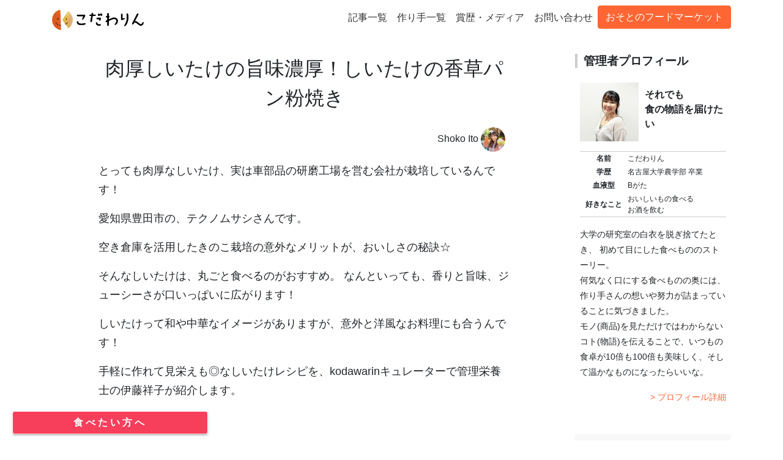

--- FILE ---
content_type: text/html; charset=UTF-8
request_url: https://kodawarin.jp/musasi-kinoko/technomusashi-shitakerecipe/
body_size: 12847
content:
<!DOCTYPE html>
<html lang="ja">

  <head>

    <meta charset="utf-8">
    <meta name="viewport" content="width=device-width, initial-scale=1, shrink-to-fit=no">
    <meta name="author" content="Kodawarin">

    <!-- <title>Kodawarin(こだわりん) - 食のこだわり物語</title> -->
    <!--title  記事タイトル | ブログ名 -->
    <title>肉厚しいたけの旨味濃厚！しいたけの香草パン粉焼き  |  </title>
                                    <meta name="description" content="とっても肉厚なしいたけ、実は車部品の研磨工場を営む会社が栽培しているんです！愛知県豊田市の、テクノムサシさんです。空き倉庫を活用したきのこ栽培の意外なメリットが、おいしさの秘訣☆そんなしいたけは、丸ごと食べるのがおすすめ。 なんといっても、…" />
                <meta property="og:description" content="とっても肉厚なしいたけ、実は車部品の研磨工場を営む会社が栽培しているんです！愛知県豊田市の、テクノムサシさんです。空き倉庫を活用したきのこ栽培の意外なメリットが、おいしさの秘訣☆そんなしいたけは、丸ごと食べるのがおすすめ。 なんといっても、…" />
                        <!-- Bootstrap core CSS -->
    <link href="/vendor/bootstrap/css/bootstrap.min.css" rel="stylesheet">

    <!-- Custom styles for this template -->
    <link rel="stylesheet" href="https://kodawarin.jp/wp-content/themes/kodawarin/style.css">
    <!-- icon -->
    <link rel="shortcut icon" href="/favicon.ico" type="image/vnd.microsoft.icon">
    <link rel="icon" href="/favicon.ico" type="image/vnd.microsoft.icon">
    <link rel="stylesheet" href="https://use.fontawesome.com/releases/v5.7.2/css/all.css" integrity="sha384-fnmOCqbTlWIlj8LyTjo7mOUStjsKC4pOpQbqyi7RrhN7udi9RwhKkMHpvLbHG9Sr" crossorigin="anonymous">
    <meta property="og:title" content="肉厚しいたけの旨味濃厚！しいたけの香草パン粉焼き  |  " />
    <meta property="og:type" content="article" />
    <meta property="og:site_name" content="Kodawarin" />
    <meta property="og:locale" content="ja_JP" />
    <meta property="fb:app_id" content="269272923444058" />
                    <meta property="og:image" content="" />
            <meta property="og:url" content="https://kodawarin.jp/musasi-kinoko/technomusashi-shitakerecipe/" />
    <link rel="canonical" href="https://kodawarin.jp/musasi-kinoko/technomusashi-shitakerecipe/" />
    <style type="text/css">
      a:link { color:inherit; text-decoration:none }
      a:visited { color:inherit; text-decoration:none }
      a:hover { color:inherit; text-decoration:none }
      a:active { color:inherit; text-decoration:none }
    </style>
    <!-- jQueryの読み込み -->
    <script src="https://ajax.googleapis.com/ajax/libs/jquery/2.1.4/jquery.min.js"></script>
    <meta name='robots' content='max-image-preview:large' />

<!-- Google Tag Manager for WordPress by gtm4wp.com -->
<script data-cfasync="false" data-pagespeed-no-defer>
	var gtm4wp_datalayer_name = "dataLayer";
	var dataLayer = dataLayer || [];
</script>
<!-- End Google Tag Manager for WordPress by gtm4wp.com --><link rel="alternate" type="application/rss+xml" title="Kodawarin &raquo; 肉厚しいたけの旨味濃厚！しいたけの香草パン粉焼き のコメントのフィード" href="https://kodawarin.jp/musasi-kinoko/technomusashi-shitakerecipe/feed/" />
<script type="text/javascript">
window._wpemojiSettings = {"baseUrl":"https:\/\/s.w.org\/images\/core\/emoji\/14.0.0\/72x72\/","ext":".png","svgUrl":"https:\/\/s.w.org\/images\/core\/emoji\/14.0.0\/svg\/","svgExt":".svg","source":{"concatemoji":"https:\/\/kodawarin.jp\/wp-includes\/js\/wp-emoji-release.min.js?ver=6.2.8"}};
/*! This file is auto-generated */
!function(e,a,t){var n,r,o,i=a.createElement("canvas"),p=i.getContext&&i.getContext("2d");function s(e,t){p.clearRect(0,0,i.width,i.height),p.fillText(e,0,0);e=i.toDataURL();return p.clearRect(0,0,i.width,i.height),p.fillText(t,0,0),e===i.toDataURL()}function c(e){var t=a.createElement("script");t.src=e,t.defer=t.type="text/javascript",a.getElementsByTagName("head")[0].appendChild(t)}for(o=Array("flag","emoji"),t.supports={everything:!0,everythingExceptFlag:!0},r=0;r<o.length;r++)t.supports[o[r]]=function(e){if(p&&p.fillText)switch(p.textBaseline="top",p.font="600 32px Arial",e){case"flag":return s("\ud83c\udff3\ufe0f\u200d\u26a7\ufe0f","\ud83c\udff3\ufe0f\u200b\u26a7\ufe0f")?!1:!s("\ud83c\uddfa\ud83c\uddf3","\ud83c\uddfa\u200b\ud83c\uddf3")&&!s("\ud83c\udff4\udb40\udc67\udb40\udc62\udb40\udc65\udb40\udc6e\udb40\udc67\udb40\udc7f","\ud83c\udff4\u200b\udb40\udc67\u200b\udb40\udc62\u200b\udb40\udc65\u200b\udb40\udc6e\u200b\udb40\udc67\u200b\udb40\udc7f");case"emoji":return!s("\ud83e\udef1\ud83c\udffb\u200d\ud83e\udef2\ud83c\udfff","\ud83e\udef1\ud83c\udffb\u200b\ud83e\udef2\ud83c\udfff")}return!1}(o[r]),t.supports.everything=t.supports.everything&&t.supports[o[r]],"flag"!==o[r]&&(t.supports.everythingExceptFlag=t.supports.everythingExceptFlag&&t.supports[o[r]]);t.supports.everythingExceptFlag=t.supports.everythingExceptFlag&&!t.supports.flag,t.DOMReady=!1,t.readyCallback=function(){t.DOMReady=!0},t.supports.everything||(n=function(){t.readyCallback()},a.addEventListener?(a.addEventListener("DOMContentLoaded",n,!1),e.addEventListener("load",n,!1)):(e.attachEvent("onload",n),a.attachEvent("onreadystatechange",function(){"complete"===a.readyState&&t.readyCallback()})),(e=t.source||{}).concatemoji?c(e.concatemoji):e.wpemoji&&e.twemoji&&(c(e.twemoji),c(e.wpemoji)))}(window,document,window._wpemojiSettings);
</script>
<style type="text/css">
img.wp-smiley,
img.emoji {
	display: inline !important;
	border: none !important;
	box-shadow: none !important;
	height: 1em !important;
	width: 1em !important;
	margin: 0 0.07em !important;
	vertical-align: -0.1em !important;
	background: none !important;
	padding: 0 !important;
}
</style>
	<link rel='stylesheet' id='wp-block-library-css' href='https://kodawarin.jp/wp-includes/css/dist/block-library/style.min.css?ver=6.2.8' type='text/css' media='all' />
<link rel='stylesheet' id='classic-theme-styles-css' href='https://kodawarin.jp/wp-includes/css/classic-themes.min.css?ver=6.2.8' type='text/css' media='all' />
<style id='global-styles-inline-css' type='text/css'>
body{--wp--preset--color--black: #000000;--wp--preset--color--cyan-bluish-gray: #abb8c3;--wp--preset--color--white: #ffffff;--wp--preset--color--pale-pink: #f78da7;--wp--preset--color--vivid-red: #cf2e2e;--wp--preset--color--luminous-vivid-orange: #ff6900;--wp--preset--color--luminous-vivid-amber: #fcb900;--wp--preset--color--light-green-cyan: #7bdcb5;--wp--preset--color--vivid-green-cyan: #00d084;--wp--preset--color--pale-cyan-blue: #8ed1fc;--wp--preset--color--vivid-cyan-blue: #0693e3;--wp--preset--color--vivid-purple: #9b51e0;--wp--preset--gradient--vivid-cyan-blue-to-vivid-purple: linear-gradient(135deg,rgba(6,147,227,1) 0%,rgb(155,81,224) 100%);--wp--preset--gradient--light-green-cyan-to-vivid-green-cyan: linear-gradient(135deg,rgb(122,220,180) 0%,rgb(0,208,130) 100%);--wp--preset--gradient--luminous-vivid-amber-to-luminous-vivid-orange: linear-gradient(135deg,rgba(252,185,0,1) 0%,rgba(255,105,0,1) 100%);--wp--preset--gradient--luminous-vivid-orange-to-vivid-red: linear-gradient(135deg,rgba(255,105,0,1) 0%,rgb(207,46,46) 100%);--wp--preset--gradient--very-light-gray-to-cyan-bluish-gray: linear-gradient(135deg,rgb(238,238,238) 0%,rgb(169,184,195) 100%);--wp--preset--gradient--cool-to-warm-spectrum: linear-gradient(135deg,rgb(74,234,220) 0%,rgb(151,120,209) 20%,rgb(207,42,186) 40%,rgb(238,44,130) 60%,rgb(251,105,98) 80%,rgb(254,248,76) 100%);--wp--preset--gradient--blush-light-purple: linear-gradient(135deg,rgb(255,206,236) 0%,rgb(152,150,240) 100%);--wp--preset--gradient--blush-bordeaux: linear-gradient(135deg,rgb(254,205,165) 0%,rgb(254,45,45) 50%,rgb(107,0,62) 100%);--wp--preset--gradient--luminous-dusk: linear-gradient(135deg,rgb(255,203,112) 0%,rgb(199,81,192) 50%,rgb(65,88,208) 100%);--wp--preset--gradient--pale-ocean: linear-gradient(135deg,rgb(255,245,203) 0%,rgb(182,227,212) 50%,rgb(51,167,181) 100%);--wp--preset--gradient--electric-grass: linear-gradient(135deg,rgb(202,248,128) 0%,rgb(113,206,126) 100%);--wp--preset--gradient--midnight: linear-gradient(135deg,rgb(2,3,129) 0%,rgb(40,116,252) 100%);--wp--preset--duotone--dark-grayscale: url('#wp-duotone-dark-grayscale');--wp--preset--duotone--grayscale: url('#wp-duotone-grayscale');--wp--preset--duotone--purple-yellow: url('#wp-duotone-purple-yellow');--wp--preset--duotone--blue-red: url('#wp-duotone-blue-red');--wp--preset--duotone--midnight: url('#wp-duotone-midnight');--wp--preset--duotone--magenta-yellow: url('#wp-duotone-magenta-yellow');--wp--preset--duotone--purple-green: url('#wp-duotone-purple-green');--wp--preset--duotone--blue-orange: url('#wp-duotone-blue-orange');--wp--preset--font-size--small: 13px;--wp--preset--font-size--medium: 20px;--wp--preset--font-size--large: 36px;--wp--preset--font-size--x-large: 42px;--wp--preset--spacing--20: 0.44rem;--wp--preset--spacing--30: 0.67rem;--wp--preset--spacing--40: 1rem;--wp--preset--spacing--50: 1.5rem;--wp--preset--spacing--60: 2.25rem;--wp--preset--spacing--70: 3.38rem;--wp--preset--spacing--80: 5.06rem;--wp--preset--shadow--natural: 6px 6px 9px rgba(0, 0, 0, 0.2);--wp--preset--shadow--deep: 12px 12px 50px rgba(0, 0, 0, 0.4);--wp--preset--shadow--sharp: 6px 6px 0px rgba(0, 0, 0, 0.2);--wp--preset--shadow--outlined: 6px 6px 0px -3px rgba(255, 255, 255, 1), 6px 6px rgba(0, 0, 0, 1);--wp--preset--shadow--crisp: 6px 6px 0px rgba(0, 0, 0, 1);}:where(.is-layout-flex){gap: 0.5em;}body .is-layout-flow > .alignleft{float: left;margin-inline-start: 0;margin-inline-end: 2em;}body .is-layout-flow > .alignright{float: right;margin-inline-start: 2em;margin-inline-end: 0;}body .is-layout-flow > .aligncenter{margin-left: auto !important;margin-right: auto !important;}body .is-layout-constrained > .alignleft{float: left;margin-inline-start: 0;margin-inline-end: 2em;}body .is-layout-constrained > .alignright{float: right;margin-inline-start: 2em;margin-inline-end: 0;}body .is-layout-constrained > .aligncenter{margin-left: auto !important;margin-right: auto !important;}body .is-layout-constrained > :where(:not(.alignleft):not(.alignright):not(.alignfull)){max-width: var(--wp--style--global--content-size);margin-left: auto !important;margin-right: auto !important;}body .is-layout-constrained > .alignwide{max-width: var(--wp--style--global--wide-size);}body .is-layout-flex{display: flex;}body .is-layout-flex{flex-wrap: wrap;align-items: center;}body .is-layout-flex > *{margin: 0;}:where(.wp-block-columns.is-layout-flex){gap: 2em;}.has-black-color{color: var(--wp--preset--color--black) !important;}.has-cyan-bluish-gray-color{color: var(--wp--preset--color--cyan-bluish-gray) !important;}.has-white-color{color: var(--wp--preset--color--white) !important;}.has-pale-pink-color{color: var(--wp--preset--color--pale-pink) !important;}.has-vivid-red-color{color: var(--wp--preset--color--vivid-red) !important;}.has-luminous-vivid-orange-color{color: var(--wp--preset--color--luminous-vivid-orange) !important;}.has-luminous-vivid-amber-color{color: var(--wp--preset--color--luminous-vivid-amber) !important;}.has-light-green-cyan-color{color: var(--wp--preset--color--light-green-cyan) !important;}.has-vivid-green-cyan-color{color: var(--wp--preset--color--vivid-green-cyan) !important;}.has-pale-cyan-blue-color{color: var(--wp--preset--color--pale-cyan-blue) !important;}.has-vivid-cyan-blue-color{color: var(--wp--preset--color--vivid-cyan-blue) !important;}.has-vivid-purple-color{color: var(--wp--preset--color--vivid-purple) !important;}.has-black-background-color{background-color: var(--wp--preset--color--black) !important;}.has-cyan-bluish-gray-background-color{background-color: var(--wp--preset--color--cyan-bluish-gray) !important;}.has-white-background-color{background-color: var(--wp--preset--color--white) !important;}.has-pale-pink-background-color{background-color: var(--wp--preset--color--pale-pink) !important;}.has-vivid-red-background-color{background-color: var(--wp--preset--color--vivid-red) !important;}.has-luminous-vivid-orange-background-color{background-color: var(--wp--preset--color--luminous-vivid-orange) !important;}.has-luminous-vivid-amber-background-color{background-color: var(--wp--preset--color--luminous-vivid-amber) !important;}.has-light-green-cyan-background-color{background-color: var(--wp--preset--color--light-green-cyan) !important;}.has-vivid-green-cyan-background-color{background-color: var(--wp--preset--color--vivid-green-cyan) !important;}.has-pale-cyan-blue-background-color{background-color: var(--wp--preset--color--pale-cyan-blue) !important;}.has-vivid-cyan-blue-background-color{background-color: var(--wp--preset--color--vivid-cyan-blue) !important;}.has-vivid-purple-background-color{background-color: var(--wp--preset--color--vivid-purple) !important;}.has-black-border-color{border-color: var(--wp--preset--color--black) !important;}.has-cyan-bluish-gray-border-color{border-color: var(--wp--preset--color--cyan-bluish-gray) !important;}.has-white-border-color{border-color: var(--wp--preset--color--white) !important;}.has-pale-pink-border-color{border-color: var(--wp--preset--color--pale-pink) !important;}.has-vivid-red-border-color{border-color: var(--wp--preset--color--vivid-red) !important;}.has-luminous-vivid-orange-border-color{border-color: var(--wp--preset--color--luminous-vivid-orange) !important;}.has-luminous-vivid-amber-border-color{border-color: var(--wp--preset--color--luminous-vivid-amber) !important;}.has-light-green-cyan-border-color{border-color: var(--wp--preset--color--light-green-cyan) !important;}.has-vivid-green-cyan-border-color{border-color: var(--wp--preset--color--vivid-green-cyan) !important;}.has-pale-cyan-blue-border-color{border-color: var(--wp--preset--color--pale-cyan-blue) !important;}.has-vivid-cyan-blue-border-color{border-color: var(--wp--preset--color--vivid-cyan-blue) !important;}.has-vivid-purple-border-color{border-color: var(--wp--preset--color--vivid-purple) !important;}.has-vivid-cyan-blue-to-vivid-purple-gradient-background{background: var(--wp--preset--gradient--vivid-cyan-blue-to-vivid-purple) !important;}.has-light-green-cyan-to-vivid-green-cyan-gradient-background{background: var(--wp--preset--gradient--light-green-cyan-to-vivid-green-cyan) !important;}.has-luminous-vivid-amber-to-luminous-vivid-orange-gradient-background{background: var(--wp--preset--gradient--luminous-vivid-amber-to-luminous-vivid-orange) !important;}.has-luminous-vivid-orange-to-vivid-red-gradient-background{background: var(--wp--preset--gradient--luminous-vivid-orange-to-vivid-red) !important;}.has-very-light-gray-to-cyan-bluish-gray-gradient-background{background: var(--wp--preset--gradient--very-light-gray-to-cyan-bluish-gray) !important;}.has-cool-to-warm-spectrum-gradient-background{background: var(--wp--preset--gradient--cool-to-warm-spectrum) !important;}.has-blush-light-purple-gradient-background{background: var(--wp--preset--gradient--blush-light-purple) !important;}.has-blush-bordeaux-gradient-background{background: var(--wp--preset--gradient--blush-bordeaux) !important;}.has-luminous-dusk-gradient-background{background: var(--wp--preset--gradient--luminous-dusk) !important;}.has-pale-ocean-gradient-background{background: var(--wp--preset--gradient--pale-ocean) !important;}.has-electric-grass-gradient-background{background: var(--wp--preset--gradient--electric-grass) !important;}.has-midnight-gradient-background{background: var(--wp--preset--gradient--midnight) !important;}.has-small-font-size{font-size: var(--wp--preset--font-size--small) !important;}.has-medium-font-size{font-size: var(--wp--preset--font-size--medium) !important;}.has-large-font-size{font-size: var(--wp--preset--font-size--large) !important;}.has-x-large-font-size{font-size: var(--wp--preset--font-size--x-large) !important;}
.wp-block-navigation a:where(:not(.wp-element-button)){color: inherit;}
:where(.wp-block-columns.is-layout-flex){gap: 2em;}
.wp-block-pullquote{font-size: 1.5em;line-height: 1.6;}
</style>
<link rel='stylesheet' id='categories-images-styles-css' href='https://kodawarin.jp/wp-content/plugins/categories-images/assets/css/zci-styles.css?ver=3.3.1' type='text/css' media='all' />
<link rel='stylesheet' id='contact-form-7-css' href='https://kodawarin.jp/wp-content/plugins/contact-form-7/includes/css/styles.css?ver=5.8.7' type='text/css' media='all' />
<link rel='stylesheet' id='__EPYT__style-css' href='https://kodawarin.jp/wp-content/plugins/youtube-embed-plus/styles/ytprefs.min.css?ver=14.2.4' type='text/css' media='all' />
<style id='__EPYT__style-inline-css' type='text/css'>

                .epyt-gallery-thumb {
                        width: 33.333%;
                }
                
</style>
<script type='text/javascript' src='https://kodawarin.jp/wp-includes/js/jquery/jquery.min.js?ver=3.6.4' id='jquery-core-js'></script>
<script type='text/javascript' src='https://kodawarin.jp/wp-includes/js/jquery/jquery-migrate.min.js?ver=3.4.0' id='jquery-migrate-js'></script>
<script type='text/javascript' id='__ytprefs__-js-extra'>
/* <![CDATA[ */
var _EPYT_ = {"ajaxurl":"https:\/\/kodawarin.jp\/wp-admin\/admin-ajax.php","security":"f9391854bd","gallery_scrolloffset":"20","eppathtoscripts":"https:\/\/kodawarin.jp\/wp-content\/plugins\/youtube-embed-plus\/scripts\/","eppath":"https:\/\/kodawarin.jp\/wp-content\/plugins\/youtube-embed-plus\/","epresponsiveselector":"[\"iframe.__youtube_prefs__\",\"iframe[src*='youtube.com']\",\"iframe[src*='youtube-nocookie.com']\",\"iframe[data-ep-src*='youtube.com']\",\"iframe[data-ep-src*='youtube-nocookie.com']\",\"iframe[data-ep-gallerysrc*='youtube.com']\"]","epdovol":"1","version":"14.2.4","evselector":"iframe.__youtube_prefs__[src], iframe[src*=\"youtube.com\/embed\/\"], iframe[src*=\"youtube-nocookie.com\/embed\/\"]","ajax_compat":"","maxres_facade":"eager","ytapi_load":"light","pause_others":"","stopMobileBuffer":"1","facade_mode":"","not_live_on_channel":""};
/* ]]> */
</script>
<script type='text/javascript' src='https://kodawarin.jp/wp-content/plugins/youtube-embed-plus/scripts/ytprefs.min.js?ver=14.2.4' id='__ytprefs__-js'></script>
<link rel="https://api.w.org/" href="https://kodawarin.jp/wp-json/" /><link rel="alternate" type="application/json" href="https://kodawarin.jp/wp-json/wp/v2/posts/5347" /><link rel="EditURI" type="application/rsd+xml" title="RSD" href="https://kodawarin.jp/xmlrpc.php?rsd" />
<link rel="wlwmanifest" type="application/wlwmanifest+xml" href="https://kodawarin.jp/wp-includes/wlwmanifest.xml" />
<meta name="generator" content="WordPress 6.2.8" />
<link rel="canonical" href="https://kodawarin.jp/musasi-kinoko/technomusashi-shitakerecipe/" />
<link rel='shortlink' href='https://kodawarin.jp/?p=5347' />
<link rel="alternate" type="application/json+oembed" href="https://kodawarin.jp/wp-json/oembed/1.0/embed?url=https%3A%2F%2Fkodawarin.jp%2Fmusasi-kinoko%2Ftechnomusashi-shitakerecipe%2F" />
<link rel="alternate" type="text/xml+oembed" href="https://kodawarin.jp/wp-json/oembed/1.0/embed?url=https%3A%2F%2Fkodawarin.jp%2Fmusasi-kinoko%2Ftechnomusashi-shitakerecipe%2F&#038;format=xml" />
                <script>
                    var ajaxUrl = 'https://kodawarin.jp/wp-admin/admin-ajax.php';
                </script>
        
<!-- Google Tag Manager for WordPress by gtm4wp.com -->
<!-- GTM Container placement set to manual -->
<script data-cfasync="false" data-pagespeed-no-defer type="text/javascript">
	var dataLayer_content = {"pagePostType":"post","pagePostType2":"single-post","pageCategory":["%e3%81%8d%e3%81%ae%e3%81%93","%e4%bd%9c%e3%82%8a%e6%89%8b%e3%81%95%e3%82%93%e3%81%ae%e6%83%b3%e3%81%84","musasi-kinoko"],"pagePostAuthor":"Shoko Ito"};
	dataLayer.push( dataLayer_content );
</script>
<script data-cfasync="false" data-pagespeed-no-defer type="text/javascript">
(function(w,d,s,l,i){w[l]=w[l]||[];w[l].push({'gtm.start':
new Date().getTime(),event:'gtm.js'});var f=d.getElementsByTagName(s)[0],
j=d.createElement(s),dl=l!='dataLayer'?'&l='+l:'';j.async=true;j.src=
'//www.googletagmanager.com/gtm.js?id='+i+dl;f.parentNode.insertBefore(j,f);
})(window,document,'script','dataLayer','GTM-5ZC6JSJ');
</script>
<!-- End Google Tag Manager for WordPress by gtm4wp.com -->      </head>

  <body class="post-template post-template-single-curator post-template-single-curator-php single single-post postid-5347 single-format-standard modula-best-grid-gallery">
  
<!-- GTM Container placement set to manual -->
<!-- Google Tag Manager (noscript) -->
				<noscript><iframe src="https://www.googletagmanager.com/ns.html?id=GTM-5ZC6JSJ" height="0" width="0" style="display:none;visibility:hidden" aria-hidden="true"></iframe></noscript>
<!-- End Google Tag Manager (noscript) -->  <header>
<!-- Navigation -->
    <nav class="navbar fixed-top navbar-expand-lg navbar-dark fixed-top pt-sm-0 pb-0">
      <div class="container">
        <a class="navbar-brand" href="https://kodawarin.jp/">
          <h1 class="m-0">
            <span class="d-none">Kodawarin(こだわりん)</span>
            <img src="https://kodawarin.jp/wp-content/themes/kodawarin/img/kodawarin_img/logo.png" class="logo_kodawarin" alt="Kodawarin(こだわりん)のロゴ">
          </h1>
        </a>
        <button class="navbar-toggler navbar-toggler-right" type="button" data-toggle="collapse" data-target="#navbarResponsive" aria-controls="navbarResponsive" aria-expanded="false" aria-label="Toggle navigation">
          <span class="navbar-toggler-icon"></span>
        </button>
        <div class="collapse navbar-collapse" id="navbarResponsive">
                            <!-- 通常のヘッダ -->
                <ul class="navbar-nav ml-auto">
                    <li class="nav-item">
                        <a class="nav-link" href="/all-post">記事一覧</a>
                    </li>
                    <li class="nav-item">
                        <a class="nav-link" href="/handlers">作り手一覧</a>
                    </li>
                    <li class="nav-item">
                        <a class="nav-link" href="/press">賞歴・メディア</a>
                    </li>
                    <li class="nav-item">
                        <a class="nav-link" href="/contact">お問い合わせ</a>
                    </li>
                     <li class="nav-item p-sm-0 py-3 float-left">
                        <button onclick="location.href='/ofm'" class="btn btn-primary">おそとのフードマーケット</button>
                    </li>
                </ul>
                    </div>
      </div>
    </nav>
  </header>


    <!-- Page Content -->
    <main>
    
    <div class="container">

      <article class="pt-2">

      <div class="row">

      <!-- Post Content Column -->
      <article class="col-lg-9" id="curator-post">

      <!-- Page Heading/Breadcrumbs -->
      <h1 class="mt-4 mb-4 h1-small"><a href="https://kodawarin.jp/musasi-kinoko/technomusashi-shitakerecipe/">肉厚しいたけの旨味濃厚！しいたけの香草パン粉焼き</a></h1>
      <h6 class="text-right">
        Shoko Ito <img alt='Shoko Ito' src='https://secure.gravatar.com/avatar/61a18900a09c46c086e3933eb317458a?s=40&#038;d=mm&#038;r=g' srcset='https://secure.gravatar.com/avatar/61a18900a09c46c086e3933eb317458a?s=80&#038;d=mm&#038;r=g 2x' class='avatar avatar-40 photo circle mr-2' height='40' width='40' loading='lazy' decoding='async'/>      </h6>	  
       <section id="blog-maincontent">  
		   <p><p>とっても肉厚なしいたけ、実は車部品の研磨工場を営む会社が栽培しているんです！</p>
<p>愛知県豊田市の、テクノムサシさんです。</p>
<p>空き倉庫を活用したきのこ栽培の意外なメリットが、おいしさの秘訣☆</p>
<p>そんなしいたけは、丸ごと食べるのがおすすめ。 なんといっても、香りと旨味、ジューシーさが口いっぱいに広がります！</p>
<p>しいたけって和や中華なイメージがありますが、意外と洋風なお料理にも合うんです！</p>
<p>手軽に作れて見栄えも◎なしいたけレシピを、kodawarinキュレーターで管理栄養士の伊藤祥子が紹介します。</p>
</p>
		   <!-- Youtube動画の表示 -->
      <div class="py-1">
		          <div class="youtube"><iframe width="853" height="400" src="//www.youtube.com/embed/ECC7MyR7Au8" frameborder="0" allowfullscreen></iframe></div>      		  </div>
		   <div class="point">
		                <h3 ><span class="back-orange pr-2">  </span>肉厚しいたけの秘訣は倉庫にあった？！</h3>
						<div class="row">
							<div class="col-md-6">
													  <img class="card-img-top food-image" src="https://kodawarin.jp/wp-content/uploads/2021/03/IMG_1479.jpg" alt="取材写真">
						  						  							</div>
							<div class="col-md-6">
		   										  <img class="card-img-top food-image" src="https://kodawarin.jp/wp-content/uploads/2021/03/IMG_1488.jpg" alt="取材写真">
						  						  							</div>
		   				</div>
            <p><p>肉厚で軸までも太い、テクノムサシさんのしいたけ。</p>
<p>実は車部品の研磨工場を本業とするテクノムサシさんなんですが、その空き倉庫内にしいたけ用のビニールハウスを建ててきのこ栽培を行っています。</p>
<p>きのこ栽培の要は「温度と湿度の管理」。頑丈な倉庫の中にハウスを設置することで、暑さ寒さによる温度変化の影響を受けにくく、また雨天時でも適度に換気ができるため、きのこ栽培に適した環境を作り出すことができるのです。</p>
<p>また、敷地内に湧き出る「飲めるほどきれいな水」で栽培。</p>
<p>これが、肉厚でジューシー、香りと味の濃いしいたけが誕生する秘訣なんですね。</p>
<p>&nbsp;</p>
</p>
			   <!--カスタムフィールド「吹き出しコメント」を表示させる設定-->
			                 <div class="speech_balloon right yellow">
              	<div class="speech_balloon__img-wrap"><img src="https://kodawarin.jp/wp-content/uploads/2021/03/IMG_1542.jpg" class="speech_balloon__img"></div>
              	<div class="speech_balloon__text">肉厚なのはもちろん、軸もしっかりしているんです。捨てがちな軸ですがここに旨味が凝縮しているのでぜひ食べちゃってください！ </div>
              </div>	
<!-- 			   <p class="text-right"><small>キュレーター  Shoko Ito </small></p> -->
			    			    <!--「吹き出しコメント」ここまで-->
		                        <h3 ><span class="back-orange pr-2">  </span>〈レシピ〉しいたけの香草パン粉焼き</h3>
		   				<div class="row">
							<div class="col-md-6">
													  <img class="card-img-top food-image" src="https://kodawarin.jp/wp-content/uploads/2021/03/IMG_1481.jpg" alt="取材写真">
						  						  							</div>
							<div class="col-md-6">
		   										  <img class="card-img-top food-image" src="https://kodawarin.jp/wp-content/uploads/2021/03/IMG_1540.jpg" alt="取材写真">
						  						  							</div>
		   				</div>
            <p><p>肉厚しいたけの旨味を味わう、お手軽レシピを紹介します。</p>
<p>サクサクなパン粉の食感も楽しい、「しいたけの香草パン粉焼き」です。</p>
<p>【材料】4人分</p>
<p>しいたけ(大)　 　4個</p>
<p>パン粉　　　　　大さじ3</p>
<p>パセリ     　　　　2枝ほど(刻んで大さじ1～2くらい）</p>
<p>粉チーズ　　　　大さじ1と1/2</p>
<p>塩・こしょう　　ふたつまみずつ</p>
<p>オリーブオイル　大さじ2</p>
<p>【作り方】</p>
<p>①しいたけは洗わず、汚れが気になったらキッチンペーパー等で払う程度に。洗うと水っぽく、風味も落ちてしまう。軸を根元から切り落とし、手で割いてからみじん切りにする。</p>
<p>②パセリ(動画ではイタリアンパセリを使用)の葉を茎から取り、ぎゅっとつまんでみじん切りにする。</p>
<p>③耐熱皿を用意し、軸をとったしいたけをかさ部分を上に向け並べる。</p>
<p>④①、②をボウルに合わせ、そこへ粉チーズ、塩・こしょう、オリーブオイルを加えてよく混ぜる。</p>
<p>⑤③に④をたっぷりとかける。かさの中にぎゅっと詰めるようにすると良い。</p>
<p>⑥魚焼きグリルまたはトースターでこんがりと焼き色がつくまで弱火で焼く。</p>
<p>&nbsp;</p>
</p>
			   <!--カスタムフィールド「吹き出しコメント」を表示させる設定-->
			                 <div class="speech_balloon right yellow">
              	<div class="speech_balloon__img-wrap"><img src="https://kodawarin.jp/wp-content/uploads/2021/03/IMG_1542.jpg" class="speech_balloon__img"></div>
              	<div class="speech_balloon__text">焼き時間は魚焼きグリルで6～7分を目安に。火の通りが気になったら、アルミホイルを被せてさらに焼くとOK！ </div>
              </div>	
<!-- 			   <p class="text-right"><small>キュレーター  Shoko Ito </small></p> -->
			   			    <!--「吹き出しコメント」ここまで-->
                                <h3 ><span class="back-orange pr-2">  </span>香りと旨味が口いっぱいに広がります！</h3>
		   				<div class="row">
						<div class="col-md-6">
		   										  <img class="card-img-top food-image" src="https://kodawarin.jp/wp-content/uploads/2021/03/IMG_1480.jpg" alt="取材写真">
						  						  							</div>
							<div class="col-md-6">
		   										  <img class="card-img-top food-image" src="https://kodawarin.jp/wp-content/uploads/2021/03/IMG_1543.jpg" alt="取材写真">
						  						  							</div>
		   				</div>
            <p><p>サクサクなパン粉と、肉厚ジューシーなしいたけのコントラストが楽しい一品に仕上がりました。</p>
<p>噛みしめるとしいたけの香りと旨味が口いっぱいに広がりますよ。</p>
<p>パン粉に粉チーズとパセリ、そしてしいたけの軸を入れているところがポイントです。</p>
<p>粉チーズをみじん切りにしたベーコンやハムに変えたり、ちょこっとカレーパウダーやお好みのスパイスを加えてもGood！</p>
<p>事前に準備しておけば後は焼くだけなので、あと一品ほしい！という時や、ちょっとしたホームパーティーにもお勧めです。</p>
<p>ぜひ、お試しください！</p>
<p>&nbsp;</p>
<p>&nbsp;</p>
</p>
			   <!--カスタムフィールド「吹き出しコメント」を表示させる設定-->
			                 <div class="speech_balloon right yellow">
              	<div class="speech_balloon__img-wrap"><img src="https://kodawarin.jp/wp-content/uploads/2021/03/IMG_1542.jpg" class="speech_balloon__img"></div>
              	<div class="speech_balloon__text">粉チーズの代わりに、ピザ用チーズをたっぷり乗せちゃってもおいしいです！アレンジ自在なので、いろいろ試してみて下さい。 </div>
              </div>	
<!-- 			   <p class="text-right"><small>キュレーター  Shoko Ito </small></p> -->
			   			    <!--「吹き出しコメント」ここまで-->
          		   		   		   </div>
       </section>
		 
		             <secton id="profile_aside">

                <div class="card-body p-2 back-gray mb-4">
					 <h6 class="midashi-gray mb-2">取材先情報</h6>
                                                       <img class="img-fuild p1a3 mb-3 mt-2" src="https://kodawarin.jp/wp-content/uploads/2021/03/musasikinoko-img2.jpeg" alt="作り手さんの写真">
                                    <div class="p2a3">
                    <h5 class="pt-2"><a href="/musasi-kinoko">武蔵きのこ</a></h5>
                    <button type="button" class="btn btn-secondary"><a href="/musasi-kinoko">紹介ページ</a></button>
                  </div>
                  <div class="clearfix"></div>
                  <p></p>

              <table class="handler_gaiyotable mt-2 back-gray mb-3">
              <tbody>
                                                  <tr>
                    <th><i class="fas fa-shopping-cart"></i></th>
                    <td><a href="https://yumenoteshop.com/SHOP/249857/list.html" target="_blank" class="font-link">オンラインショップ</a></td>
                  </tr>
                                                                  <tr>
                    <th><i class="fas fa-phone"></i></th>
                    <td>0565-21-0456</td>
                  </tr>
                                                  <tr>
                    <th><i class="fas fa-shopping-basket"></i></th>
                    <td>主な直売店舗は、おいでん市場 / スーパーやまのぶ / バロー(豊田市・岡崎市)/ イオンスタイル豊田 / 豊田・三好市内のJA産直</td>
                  </tr>
                                                                  <tr>
                    <th><i class="fas fa-globe"></i></th>
                    <td>
  			  <div>
  <a href="https://musashi-kinoko.com/" target="_blank" class="font-link">ホームページはこちら</a>
  			  </div></td>
                  </tr>
                                      
                                  		                              </tbody>
             </table>
        

<!--     	 <section id="curator">
                        <img alt='Shoko Ito' src='https://secure.gravatar.com/avatar/61a18900a09c46c086e3933eb317458a?s=96&#038;d=mm&#038;r=g' srcset='https://secure.gravatar.com/avatar/61a18900a09c46c086e3933eb317458a?s=192&#038;d=mm&#038;r=g 2x' class='avatar avatar-96 photo img-icon' height='96' width='96' loading='lazy' decoding='async'/>            <div class="name">
              <h4 class="pt-2">祥子伊藤</h4>
              <h6 class="user_title">管理栄養士</h6>
            </div>
            <p class="py-2">
                          </p>
       </section>
    	 -->
      <!--メインの記事ここまで-->
			  </div>
		  </secton>
</article>
			  
		<!--取材先情報-->
		
        <!-- サイドバー-->
        <aside class="col-lg-3 mt-4">

       
        <!--サイドバープロフィール-->
          <secton id="profile_aside">
                <h6 class="midashi-gray mb-2">
                  管理者プロフィール
                </h6>
                <div class="card-body p-2 back-white2">

                  <img class="img-fuild p1a3 mb-3 mt-2" src="https://kodawarin.jp/wp-content/themes/kodawarin/img/kodawarin_img/kodawarin1_720x720.jpg" alt="">

                  <div class="p2a3">
                    <h5 class="pt-3">それでも<br>食の物語を届けたい</h5>
                  </div>
                  <table class="my-3" width="100%;">
                    <tbody>
                      <tr>
                        <th>名前</th>
                        <td>こだわりん</td>
                      </tr>
                      <tr>
                        <th>学歴</th>
                        <td>名古屋大学農学部 卒業</td>
                      </tr>
                      <tr>
                        <th>血液型</th>
                        <td>Bがた</td>
                      </tr>
                      <tr>
                        <th>好きなこと</th>
                        <td>おいしいもの食べる<br>お酒を飲む</td>
                      </tr>
                    </tbody>
                  </table>
                  <p>大学の研究室の白衣を脱ぎ捨てたとき、
                  初めて目にした食べもののストーリー。
                  <br>何気なく口にする食べものの奥には、
                  作り手さんの想いや努力が詰まっていることに気づきました。
                  <br>モノ(商品)を見ただけではわからないコト(物語)を伝えることで、いつもの食卓が10倍も100倍も美味しく、そして温かなものになったらいいな。<br>
                  <a href="/profile"><p class="text-right font-orange">> プロフィール詳細</p></a>
                  </p>
              </div>
            </secton>


         <!--サイドバー食品カテゴリー-->
            <section class="mt-4">
              <h6 class="back-gray py-2 pl-4">食品から探す</h6>
              <!--食品カテゴリをリンク付きで羅列ー-->
            <ul class="list-inherit">
              	<li class="cat-item cat-item-36"><a href="https://kodawarin.jp/category/food-category/strawberry/">いちご</a>
</li>
	<li class="cat-item cat-item-37"><a href="https://kodawarin.jp/category/food-category/unagi/">うなぎ</a>
</li>
	<li class="cat-item cat-item-38"><a href="https://kodawarin.jp/category/food-category/%e3%81%8d%e3%81%ae%e3%81%93/">きのこ</a>
</li>
	<li class="cat-item cat-item-41"><a href="https://kodawarin.jp/category/food-category/tomato/">トマト</a>
</li>
	<li class="cat-item cat-item-42"><a href="https://kodawarin.jp/category/food-category/honey/">はちみつ</a>
</li>
	<li class="cat-item cat-item-44"><a href="https://kodawarin.jp/category/food-category/%e6%b5%b7%e8%8b%94/">海苔</a>
</li>
	<li class="cat-item cat-item-45"><a href="https://kodawarin.jp/category/food-category/oyster/">牡蠣（カキ）</a>
</li>
	<li class="cat-item cat-item-46"><a href="https://kodawarin.jp/category/food-category/ricebread/">米粉パン</a>
</li>
	<li class="cat-item cat-item-47"><a href="https://kodawarin.jp/category/food-category/cooked-fish-paste/">練り製品</a>
</li>
	<li class="cat-item cat-item-48"><a href="https://kodawarin.jp/category/food-category/%e8%82%89%e9%a1%9e/">肉類</a>
</li>
	<li class="cat-item cat-item-49"><a href="https://kodawarin.jp/category/food-category/pork/">豚肉</a>
</li>
	<li class="cat-item cat-item-50"><a href="https://kodawarin.jp/category/food-category/%e9%87%8e%e8%8f%9c/">野菜</a>
</li>
	<li class="cat-item cat-item-33"><a href="https://kodawarin.jp/category/food-category/%e9%a3%b2%e9%a3%9f%e5%ba%97/">飲食店</a>
</li>
	<li class="cat-item cat-item-35"><a href="https://kodawarin.jp/category/food-category/%e9%ba%ba%e9%a1%9e/">麺類</a>
</li>
          </ul>
            </section>
            <section class="mt-4">
              <h6 class="back-gray py-2 pl-4">内容から探す</h6>
              <!--食品カテゴリをリンク付きで羅列ー-->
            <ul class="list-inherit">
              	<li class="cat-item cat-item-40"><a href="https://kodawarin.jp/category/content-category/%e3%81%9d%e3%81%ae%e4%bb%96/">その他</a>
</li>
	<li class="cat-item cat-item-43"><a href="https://kodawarin.jp/category/content-category/%e4%bd%9c%e3%82%8a%e6%89%8b%e3%81%95%e3%82%93%e3%81%ae%e6%83%b3%e3%81%84/">作り手さんの想い</a>
</li>
	<li class="cat-item cat-item-17"><a href="https://kodawarin.jp/category/content-category/%e5%95%86%e5%93%81%e3%83%bb%e3%83%a1%e3%83%8b%e3%83%a5%e3%83%bc%e7%b4%b9%e4%bb%8b/">商品・メニュー紹介</a>
</li>
	<li class="cat-item cat-item-26"><a href="https://kodawarin.jp/category/content-category/%e7%94%9f%e7%94%a3%e7%8f%be%e5%9c%b0%e3%81%b8go/">生産現地へGo!</a>
</li>
	<li class="cat-item cat-item-27"><a href="https://kodawarin.jp/category/content-category/chishiki/">知っ得！豆知識</a>
</li>
	<li class="cat-item cat-item-31"><a href="https://kodawarin.jp/category/content-category/try/">食べて試して</a>
</li>
          </ul>
          </section>
  </aside>

      </div>
      <!-- /.row -->
      </article>
    </div>
    <!-- /.container -->
          <section id="treat-button">

       <!--WPのデータベースから「出会った作り人紹介」を取り出しますよ-->
                      <!--上で取り出した内容をどう表示させるかの設定-->
       <!--投稿が１つでもあったら表示しましょう  -->
          <button class="btn btn-pink" style="position: fixed; bottom: 10px; left:20px;" data-toggle="modal" data-target="#ModalTreatedInformation">食べたい方へ</button>

            <!-- Modal -->
            <div class="modal dark fade" id="ModalTreatedInformation" tabindex="-1" role="dialog" aria-labelledby="ModalTreatedInformation" aria-hidden="true">
              <div class="modal-dialog" role="document">
                <div class="modal-content">
                  <button type="button" class="close" data-dismiss="modal" aria-label="Close">
                        <span aria-hidden="true">&times;</span>
                  </button>

                  <div class="modal-body">
                                                                       <img src="https://kodawarin.jp/wp-content/uploads/2021/03/musasikinoko-img2.jpeg" class="img-fuild  p1a3 mb-3 mt-2">
                                            <!-- <h5 class="pt-3">武蔵きのこ</h5> -->

                      <button type="button" class="btn btn-secondary"><a href="/musasi-kinoko">この作り手さんについて</a></button>

                      <p></p>

                      <table class="handler_gaiyotable mt-sm-4 mb-4">
                      <tbody>
                        <tr>
                          <th><i class="fas fa-store-alt"></i></th>
                          <td>武蔵きのこ</td>
                        </tr>
                                                                                              </tbody>
                    </table>
                                          <button class="btn btn-primary mx-1" onclick="window.open('https://yumenoteshop.com/SHOP/249857/list.html')" >オンラインショップ</button>
                                                                              </div>
                  <div class="modal-footer">
                    <button type="button" class="btn btn-close" data-dismiss="modal">Close</button>
                  </div>
                </div>
              </div>
            </div>
            <!--modal-->
          </section>  

    </main>

     <!--amazonバナー-->
    
<script>
  $(function() {
      $('.fb_iframe_widget').on('load', function () {
    alert('load');
    $(this).find('span').css({
      'vertical-align': 'baseline',
      'height': 'auto'
    })
  });
  });

</script>
  <!-- Footer -->
    <footer>
      <div class="py-5 back-gray">
        <div class="container">
          <p class="m-0 text-center">Kodawarin(こだわりん) | 食のこだわり物語</p>
          <p class="text-right">
              <a href="https://kodawarin.shop/trade-law/"><small>特定商取引法に基づく表記</small></a>
              <a href="/privacy-policy"><small>プライバシーポリシー</small></a>
          </p>
        </div>
      </div>
    </footer>

    <!-- Bootstrap core JavaScript -->
    <script src="/vendor/jquery/jquery.min.js"></script>
    <script src="/vendor/bootstrap/js/bootstrap.bundle.min.js"></script>
    <!-- <script src="/vendor/more_show_script_4.js"></script> -->
    <script type='text/javascript' src='https://kodawarin.jp/wp-content/plugins/contact-form-7/includes/swv/js/index.js?ver=5.8.7' id='swv-js'></script>
<script type='text/javascript' id='contact-form-7-js-extra'>
/* <![CDATA[ */
var wpcf7 = {"api":{"root":"https:\/\/kodawarin.jp\/wp-json\/","namespace":"contact-form-7\/v1"}};
/* ]]> */
</script>
<script type='text/javascript' src='https://kodawarin.jp/wp-content/plugins/contact-form-7/includes/js/index.js?ver=5.8.7' id='contact-form-7-js'></script>
<script type='text/javascript' src='https://kodawarin.jp/wp-content/plugins/duracelltomi-google-tag-manager/dist/js/gtm4wp-contact-form-7-tracker.js?ver=1.22.3' id='gtm4wp-contact-form-7-tracker-js'></script>
<script type='text/javascript' src='https://kodawarin.jp/wp-content/plugins/duracelltomi-google-tag-manager/dist/js/gtm4wp-form-move-tracker.js?ver=1.22.3' id='gtm4wp-form-move-tracker-js'></script>
<script type='text/javascript' src='https://kodawarin.jp/wp-content/plugins/youtube-embed-plus/scripts/fitvids.min.js?ver=14.2.4' id='__ytprefsfitvids__-js'></script>
    <div id="fb-root"></div>
    <script async defer crossorigin="anonymous" src="https://connect.facebook.net/ja_JP/sdk.js#xfbml=1&version=v4.0&appId=269272923444058&autoLogAppEvents=1"></script>
    <script>
      $('.fbshare').on('click', function() {
        FB.ui({
          method: 'share',
          mobile_iframe: true,
          href: 'https://kodawarin.jp/musasi-kinoko/technomusashi-shitakerecipe/',
        }, function(response){});
      });
      </script>
  <script defer src="https://static.cloudflareinsights.com/beacon.min.js/vcd15cbe7772f49c399c6a5babf22c1241717689176015" integrity="sha512-ZpsOmlRQV6y907TI0dKBHq9Md29nnaEIPlkf84rnaERnq6zvWvPUqr2ft8M1aS28oN72PdrCzSjY4U6VaAw1EQ==" data-cf-beacon='{"version":"2024.11.0","token":"9fe0c5c1adff43b79e0ad0b33be292f2","r":1,"server_timing":{"name":{"cfCacheStatus":true,"cfEdge":true,"cfExtPri":true,"cfL4":true,"cfOrigin":true,"cfSpeedBrain":true},"location_startswith":null}}' crossorigin="anonymous"></script>
</body>
  </html>


--- FILE ---
content_type: text/plain
request_url: https://www.google-analytics.com/j/collect?v=1&_v=j102&a=1355807556&t=pageview&_s=1&dl=https%3A%2F%2Fkodawarin.jp%2Fmusasi-kinoko%2Ftechnomusashi-shitakerecipe%2F&ul=en-us%40posix&dt=%E8%82%89%E5%8E%9A%E3%81%97%E3%81%84%E3%81%9F%E3%81%91%E3%81%AE%E6%97%A8%E5%91%B3%E6%BF%83%E5%8E%9A%EF%BC%81%E3%81%97%E3%81%84%E3%81%9F%E3%81%91%E3%81%AE%E9%A6%99%E8%8D%89%E3%83%91%E3%83%B3%E7%B2%89%E7%84%BC%E3%81%8D%20%7C&sr=1280x720&vp=1280x720&_u=YEBAAAABAAAAAC~&jid=1299530781&gjid=2050740430&cid=1748787783.1769465518&tid=UA-81042951-2&_gid=447782938.1769465518&_r=1&_slc=1&gtm=45He61m1n815ZC6JSJv812600751za200zd812600751&gcd=13l3l3l3l1l1&dma=0&tag_exp=103116026~103200004~104527907~104528500~104684208~104684211~105391253~115938465~115938468~116185181~116185182~116682876~116988316~117041587~117042506~117223560&z=13761316
body_size: -449
content:
2,cG-NDL4D9HZLP